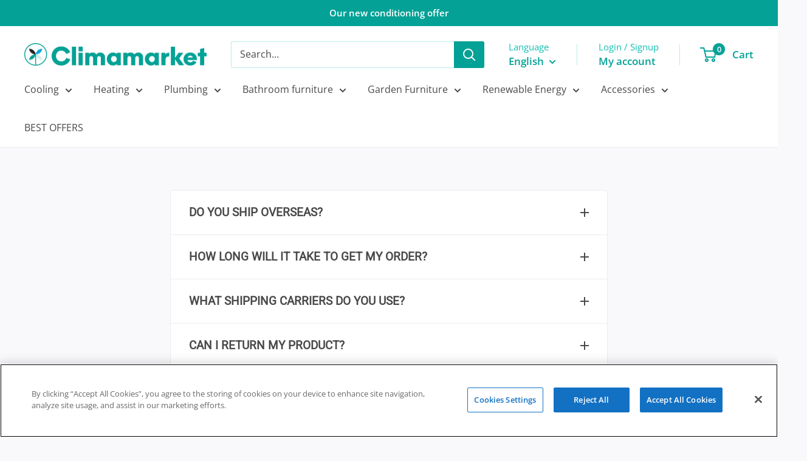

--- FILE ---
content_type: text/javascript
request_url: https://cdn.shopify.com/extensions/019b462c-42ef-75ea-a584-11908320682a/algoshop-countdown-timer-39/assets/cartPage.js
body_size: 5944
content:
(function(_0x253fd7,_0x3ac07b){const _0x8a3f21=_0x1e31,_0x34253a=_0x253fd7();while(!![]){try{const _0x474c97=parseInt(_0x8a3f21(0x202))/0x1+-parseInt(_0x8a3f21(0x204))/0x2+parseInt(_0x8a3f21(0x19f))/0x3*(parseInt(_0x8a3f21(0x208))/0x4)+parseInt(_0x8a3f21(0x21b))/0x5+-parseInt(_0x8a3f21(0x220))/0x6+-parseInt(_0x8a3f21(0x22c))/0x7*(parseInt(_0x8a3f21(0x1c1))/0x8)+parseInt(_0x8a3f21(0x1d6))/0x9;if(_0x474c97===_0x3ac07b)break;else _0x34253a['push'](_0x34253a['shift']());}catch(_0x1ea356){_0x34253a['push'](_0x34253a['shift']());}}}(_0x4f85,0x4a4ca));function isCartPage(){const _0x4e84d9=_0x1e31;if(window[_0x4e84d9(0x1fd)]&&window['Shopify'][_0x4e84d9(0x1e8)])return window[_0x4e84d9(0x1ed)][_0x4e84d9(0x1f8)][_0x4e84d9(0x264)](window['Shopify']['shop']+_0x4e84d9(0x1a6));return!(!window[_0x4e84d9(0x1aa)]||_0x4e84d9(0x1a5)!==window['countdownShopInfo'][_0x4e84d9(0x228)])||!!window[_0x4e84d9(0x1ed)][_0x4e84d9(0x1a9)]['includes'](_0x4e84d9(0x1a6));}function _0x4f85(){const _0x3324a9=['BwfYz2LUvg9W','C3zN','Bg9HzefUAw1HDgLVBG','mti2mJq4oeTiDxDWEq','zML4zwq','z2v0rwXLBwvUDej5swq','y2XHC3nmAxn0','DhjHy2TdB3vUDgrVD25wAxnPyMLSAxr5','BgLUzuHLAwDODa','z2v0q29TChv0zwrtDhLSzq','ywXNB3nOB3aTy2fYDc1JB3vUDgrVD24','w2rHDgeTy2fYDc13CMfWCgvYxq','B25JzuL0rw5KCW','Dgv4DenVBNrLBNq','yM90Dg9T','z2v0qxr0CMLIDxrL','C2HVChbPBMCTyMfN','lMnHCNqTDMLZAwjSzq','otK5oq','y292zxi','C29Tzq','lMnHCNqTzhjHD2vYlMLZlw9Wzw4','CxvLCNLtzwXLy3rVCKfSBa','yMfJA2DYB3vUza','mZC3nZq2mMXvsw5bvW','ywXNB3nOB3aTy291BNrKB3DUlxn1yMHLywrPBMC','w2rHDgeTC2vJDgLVBI10ExbLpsjJyxj0lwrYyxDLCIjD','lMrYyxDLCI0TAxmTB3bLBI5KCMf3zxiTlxjPz2H0','y2vUDgvY','lMnHCNqTAxrLBxm','w2rHDgeTzhjHD2vYpsjJyxj0iL0','zMXLEa','z3jHzgLLBNq','zMXLEc1ZDgfYDa','mhb4','BMv4DfnPyMXPBMC','y291BNrKB3DUu2HVCerHDge','zMfSC2u','y3jLyxrLrwXLBwvUDa','Dg9mB3DLCKnHC2u','DxnLCKrLDMLJzq','BM93CMfW','zgvZAwDUtw9Kzq','ChvZAa','zgLZCgXHEq','EKLUzgv4','[base64]','Bg9JyxrPB24','y3jLyxrLq2XVC2vcDxr0B24','yMfJA2DYB3vUzfbVC2L0Aw9U','w2rHDgeTC2vJDgLVBI10ExbLpsjJyxj0lwrYyxDLCIjDlMLZlw9Wzw4','w2nSyxnZkJ0IAxrLBsjD','AxrLBq','DxjSkcC','w2nSyxnZkJ0I','DhLWzq','mJuWChG','ywXNB3nOB3aTy291BNrKB3DUlwnHCNqTCgfNzs1JB250zw50','AhjLzG','DgfNtMfTzq','C3rHCNrdB3vUDgrVD24','lMnHCNqTzhjHD2vY','i0zgrKzgrG','u2HVCgLMEq','Aw5Zzxj0qMvMB3jL','iZaWmdaWmdaW','y3vZDg9TvgL0Bgu','zMXVB3i','nZeXnfDvDKz2zG','C3vIAgvHzgLUz0nVBg9Y','nta4Dfjvwxnu','zw5Kq29SB3i','y3vYC29Y','yxjPys1OAwrKzw4','oduYywfPBLvL','DgLTzxi','y3jLyxrLvgLTzxjdB21WB25LBNq','BwLUkdyWmhb4lca3mhz3kq','CgfYzw50tM9Kzq','y2XVC2vjy29U','w2rHDgeTy2fYDc1PDgvTxq','zM9YrwfJAa','lMnHCNrFx3jVDW','Aw5UzxjizwLNAhq','BwLUAwnHCNq','CMLNAhq','iL0SifTPzcO9iG','y2XHC3noyw1L','y2HLy2TVDxq','BgLUAW','y29SDw1U','lMnHCNq','C2vSzwn0zwrcz1r5Cgu','mJC2mde2nwfuBNLzAq','BgvUz3rO','w3jVBgu9iMrPywXVzYjDw2fYAweTBw9KywW9iNrYDwuIxq','AM9PBG','w2rHDgeTy2fYDc1KCMf3zxjD','mJKWmJe0meDyq25lEq','DgL0Bgu','y2XHBxaOmtbWEcWGm3z3lcaXmNb4kq','i2nHCNq','w2rHDgeTAxrLBv0','w2rHDgeTC2vJDgLVBI1PzcO9iMnHCNqTzhjHD2vYiL0','zwXSAxbZAxm','C3rHCNrdB2XVCG','CgfNzvr5Cgu','y29SB3i','CxvLCNLtzwXLy3rVCG','y3jLyxrLqwn0Aw9UqNv0Dg9U','mtrZBMTuuvm','DhiUy2fYDf9FCM93','C2HVDW','mtzWEa','zNjVBq','BgvMDa','w2fYAweTBgfIzwXSzwrIEsO9iMnHCNqIxq','ohb4','lMnHCNrFx2L0zw1Z','y2XHBxaOmtjWEcWGmY41DNCSide0ChGP','nhb4','lMrYyxDLCI0Tywn0AxzL','B2zMC2v0sgvPz2H0','w2fYAweTzxHWyw5Kzwq9iNrYDwuIxvTHCMLHlwnVBNrYB2XZkJ0Iy2fYDcjD','D2HPDgvtCgfJzq','zML4zwrnAw51DgvZ','ms40','B2zMC2v0v2LKDgG','Aw1Hz2u','y2fSBfrVqwn0Aw9U','Cg9PBNrLCG','ANvZDgLMEunVBNrLBNq','Dg9W','yM9YzgvYuMfKAxvZ','z2fW','DgjVzhK','ywrKrxzLBNrmAxn0zw5LCG','yMfJA2DYB3vUzenVBg9Y','BwfYz2LUqM90Dg9T','DhLWB2DYyxbOEq','lMPZlwrYyxDLCI1VCgvU','C2v0DxbszxnWB25ZAxzLtgf5B3v0','zhjHD2vY','Cg9PBNrLCKv2zw50CW','B3bLBMvK','ywjZB2X1Dgu','lMPZlwrYyxDLCI1VCgvUlxjPz2H0','CMvSyxrPDMu','y291BNrKB3DUq29TCg9Uzw50','zM9UDfnPEMu','Dhj1zq','BM9Uzq','zgL2','C3r5Bgu','y2fYDc1KCMf3zxjBB3bLBL0','ywn0AxzL','yMfZA2v0','ywXNB3nOB3aTy291BNrKB3DUlxrPDgXL','zM9YBvTHy3rPB249iI9Jyxj0iL0SigzVCM1Bywn0Aw9UkJ0Iy2fYDcjDlcbMB3jTw2fJDgLVBIO9iMnOzwnRB3v0iL0','CMvZDgfYDa','w2nSyxnZkJ0IChjVzhvJDcjD','DMLZAwjPBgL0Eq','y2HPBgrYzw4','DgL0BgvdB2XVCG','w2rHDgeTy2fYDc1PDgvTxsWGw2nSyxnZkJ0Iy2fYDc1PDgvTiL0SifTJBgfZCYO9iMXPBMuTAxrLBsjDlcbBy2XHC3mQpsjWCM9KDwn0iL0','C3vIAgvHzgLUzW','Aw5JBhvKzxm','C3zNlcbPBwC','w2rHDgeTy2fYDc1PDgvTxsWGw2nSyxnZkJ0Iy2fYDc1PDgvTiL0SifTJBgfZCYO9iMXPBMuTAxrLBsjD','mtC2mxP0seThzG','w2rHDgeTy2fYDd0IzhjHD2vYiL0','w2nSyxnZkJ0IBgLUzs1PDgvTiL0','BgLUzwfYlwDYywrPzw50khrVihjPz2H0lca','yM9KEq','C2vSzwn0zwrcz1vYBa','y2fYDa','l2nHCNq','AxndB3vUDgrVD25fEhbPCMvK','Bwf4v2LKDgG','Cgf0Ag5HBwu','y291BNrKB3DUu2HVCeLUzM8','yxjPys1LEhbHBMrLza','yMfN','yxbWzw5Kq2HPBgq','Dg90ywW','y2XPy2S','Ee1PzfLnAwqGC2XPy2u','Dg9tDhjPBMC','yMfJA2DYB3vUzfnPEMu','zMXLEerPCMvJDgLVBG','yMfJA2DYB3vUzeLTywDL','B3bLBG','ms4Y','w2rHDgeTy2fYDc1PDgvTC10','Cg9ZAxrPB24','Bwf4','C2v0vgLTzxjuB1PLCM8','i0yWrJbgma','iL0SifTHCMLHlwXHyMvSBgvKyNKQpsi','ywXPz25jDgvTCW'];_0x4f85=function(){return _0x3324a9;};return _0x4f85();}function isCartDrawerOpen(){const _0x3eddea=_0x1e31,_0x493b6b=[_0x3eddea(0x258),_0x3eddea(0x1d9),_0x3eddea(0x1d3),'[data-cart-drawer].is-open',_0x3eddea(0x1f0),_0x3eddea(0x239),_0x3eddea(0x237),_0x3eddea(0x24a),_0x3eddea(0x250),_0x3eddea(0x1cf)];for(const _0x42ad8b of _0x493b6b)if(document[_0x3eddea(0x22a)](_0x42ad8b))return!0x0;const _0x50da93=[_0x3eddea(0x21f),_0x3eddea(0x1a0),_0x3eddea(0x225),'[data-section-type*=\x22cart\x22]',_0x3eddea(0x232),'[aria-label*=\x22cart\x22]',_0x3eddea(0x21d)];for(const _0x1b81f9 of _0x50da93){const _0x10fe18=document[_0x3eddea(0x1d4)](_0x1b81f9);for(const _0x5e12a8 of _0x10fe18)if(isElementVisible(_0x5e12a8)&&isLikelyCartElement(_0x5e12a8)&&isLikelyOpenDrawer(_0x5e12a8))return!0x0;}const _0x86672=[_0x3eddea(0x1a5),_0x3eddea(0x25a),_0x3eddea(0x1ce),_0x3eddea(0x212)];for(const _0x3cae85 of _0x86672){const _0x498c43=document[_0x3eddea(0x1d4)](_0x3eddea(0x1f4)+_0x3cae85+_0x3eddea(0x214)+_0x3cae85+'\x22],\x20[data-*=\x22'+_0x3cae85+_0x3eddea(0x1bc)+_0x3cae85+'\x22]');for(const _0x1cf823 of _0x498c43)if(isElementVisible(_0x1cf823)&&isLikelyCartElement(_0x1cf823)&&isLikelyOpenDrawer(_0x1cf823)&&(_0x1cf823[_0x3eddea(0x1c4)][_0x3eddea(0x1b1)]()[_0x3eddea(0x264)](_0x3eddea(0x24c))||_0x1cf823['id'][_0x3eddea(0x264)](_0x3eddea(0x24c))||isFixedOrAbsolutePosition(_0x1cf823)||isRightSidedElement(_0x1cf823)))return!0x0;}return!0x1;}function isElementVisible(_0x1ded30){const _0x4c2776=_0x1e31;if(!_0x1ded30)return!0x1;const _0x5e6999=window[_0x4c2776(0x1c7)](_0x1ded30);return _0x1ded30[_0x4c2776(0x23d)]>0x0&&_0x1ded30[_0x4c2776(0x238)]>0x0&&_0x4c2776(0x255)!==_0x5e6999['display']&&'hidden'!==_0x5e6999[_0x4c2776(0x25f)]&&parseFloat(_0x5e6999['opacity'])>0x0;}function isLikelyCartElement(_0x1e4f84){const _0x18b10d=_0x1e31,_0x2b28f8=[_0x18b10d(0x1a5),_0x18b10d(0x1ac),_0x18b10d(0x25a),_0x18b10d(0x1f2),_0x18b10d(0x216),'subtotal',_0x18b10d(0x1ae)],_0x2e6ca8=_0x1e4f84[_0x18b10d(0x1cb)][_0x18b10d(0x1e5)]();if(_0x2b28f8[_0x18b10d(0x1d2)](_0x53664e=>_0x2e6ca8[_0x18b10d(0x264)](_0x53664e))){let _0x12239c=0x0;for(const _0x2c41aa of _0x2b28f8)_0x2e6ca8[_0x18b10d(0x264)](_0x2c41aa)&&_0x12239c++;if(_0x12239c>=0x2)return!0x0;if(_0x1e4f84[_0x18b10d(0x1d4)](_0x18b10d(0x19e))['length']>0x0)return!0x0;}return!!(_0x1e4f84[_0x18b10d(0x22a)](_0x18b10d(0x19d))&&_0x1e4f84[_0x18b10d(0x23d)]>0xc8&&_0x1e4f84['offsetHeight']>0x96);}function isLikelyOpenDrawer(_0x610172){const _0x23c233=_0x1e31,_0x14540a=window[_0x23c233(0x211)];if(_0x610172['offsetHeight']<0.3*_0x14540a)return!0x1;const _0x5a8472=_0x610172['className']||'';if([_0x23c233(0x1b5),_0x23c233(0x259),'visible',_0x23c233(0x22e),_0x23c233(0x24e),'expanded'][_0x23c233(0x1d2)](_0x25fc9f=>_0x5a8472[_0x23c233(0x1e5)]()[_0x23c233(0x264)](_0x25fc9f)))return!0x0;if(_0x23c233(0x254)===_0x610172[_0x23c233(0x1cd)]('aria-modal')||_0x23c233(0x1e3)===_0x610172[_0x23c233(0x1cd)](_0x23c233(0x207))||_0x23c233(0x254)===_0x610172[_0x23c233(0x1cd)](_0x23c233(0x1ab)))return!0x0;const _0x528420=_0x610172[_0x23c233(0x1d4)](_0x23c233(0x262))[_0x23c233(0x21c)]>0x0,_0x37b5c7=_0x610172[_0x23c233(0x1d4)]('button[name*=\x22checkout\x22],\x20[class*=\x22quantity\x22],\x20[class*=\x22price\x22],\x20[class*=\x22total\x22]')[_0x23c233(0x21c)]>0x0;return _0x528420||_0x37b5c7;}function isFixedOrAbsolutePosition(_0x1baa21){const _0xcc42d5=_0x1e31,_0x172508=window[_0xcc42d5(0x1c7)](_0x1baa21)[_0xcc42d5(0x1b8)];return _0xcc42d5(0x1c2)===_0x172508||_0xcc42d5(0x24f)===_0x172508;}function isRightSidedElement(_0x3b3d06){const _0x1e4ee3=_0x1e31,_0x4516b6=window[_0x1e4ee3(0x1c7)](_0x3b3d06);return _0x1e4ee3(0x1e0)===_0x4516b6[_0x1e4ee3(0x213)]||parseInt(_0x4516b6[_0x1e4ee3(0x213)])>=0x0;}function findCartItemsContainer(_0x52c8ed=!0x1){const _0xdbcdb7=_0x1e31,_0x4f2cc7=[_0xdbcdb7(0x234),_0xdbcdb7(0x1db),'form[action=\x22/cart\x22]\x20.cart-items'];for(const _0x29f006 of _0x4f2cc7){const _0x1ea351=document[_0xdbcdb7(0x22a)](_0x29f006);if(_0x1ea351&&_0x1ea351['children'][_0xdbcdb7(0x21c)]>0x0)return _0x1ea351;}const _0x293130=document['querySelectorAll'](_0xdbcdb7(0x25c));for(const _0x424551 of _0x293130){const _0x203c67=findPotentialItemContainers(_0x424551);if(_0x203c67)return _0x203c67;}const _0x1f3bcf=findCartSection(_0x52c8ed);if(_0x1f3bcf){const _0x4135ee=findPotentialItemContainers(_0x1f3bcf);if(_0x4135ee)return _0x4135ee;}return findPotentialItemContainers(document[_0xdbcdb7(0x1a3)]);}function findCartSection(_0x500e60){const _0x3a9851=_0x1e31,_0x182be9=['[data-section-type=\x22cart\x22]','[data-section-id*=\x22cart\x22]','[data-cart-container]',_0x3a9851(0x1c9),_0x3a9851(0x1b7),_0x3a9851(0x223),_0x3a9851(0x219)];_0x500e60&&_0x182be9[_0x3a9851(0x1e9)](_0x3a9851(0x1d8),_0x3a9851(0x1dc),_0x3a9851(0x21f),_0x3a9851(0x1fb),'#cart-drawer');for(const _0xd244b4 of _0x182be9){const _0x3f9a11=document[_0x3a9851(0x22a)](_0xd244b4);if(_0x3f9a11&&isElementVisible(_0x3f9a11))return _0x3f9a11;}const _0x22a50b=[_0x3a9851(0x1a5),'basket',_0x3a9851(0x1ce),_0x3a9851(0x212)];for(const _0x5ec1b0 of _0x22a50b){const _0x203cd6=document['querySelectorAll']('[class*=\x22'+_0x5ec1b0+_0x3a9851(0x214)+_0x5ec1b0+'\x22]');for(const _0x2fc5ff of _0x203cd6)if(isElementVisible(_0x2fc5ff))return _0x2fc5ff;}return null;}function _0x1e31(_0x42b30a,_0x46f329){const _0x4f85a7=_0x4f85();return _0x1e31=function(_0x1e310d,_0x3f59d5){_0x1e310d=_0x1e310d-0x19d;let _0x56b0d8=_0x4f85a7[_0x1e310d];if(_0x1e31['NlCLTF']===undefined){var _0x1b67a5=function(_0x493b6b){const _0x50da93='abcdefghijklmnopqrstuvwxyzABCDEFGHIJKLMNOPQRSTUVWXYZ0123456789+/=';let _0x86672='',_0x42ad8b='';for(let _0x1b81f9=0x0,_0x10fe18,_0x5e12a8,_0x3cae85=0x0;_0x5e12a8=_0x493b6b['charAt'](_0x3cae85++);~_0x5e12a8&&(_0x10fe18=_0x1b81f9%0x4?_0x10fe18*0x40+_0x5e12a8:_0x5e12a8,_0x1b81f9++%0x4)?_0x86672+=String['fromCharCode'](0xff&_0x10fe18>>(-0x2*_0x1b81f9&0x6)):0x0){_0x5e12a8=_0x50da93['indexOf'](_0x5e12a8);}for(let _0x498c43=0x0,_0x1cf823=_0x86672['length'];_0x498c43<_0x1cf823;_0x498c43++){_0x42ad8b+='%'+('00'+_0x86672['charCodeAt'](_0x498c43)['toString'](0x10))['slice'](-0x2);}return decodeURIComponent(_0x42ad8b);};_0x1e31['IvKqxU']=_0x1b67a5,_0x42b30a=arguments,_0x1e31['NlCLTF']=!![];}const _0xaea6f4=_0x4f85a7[0x0],_0x434a54=_0x1e310d+_0xaea6f4,_0x3811a0=_0x42b30a[_0x434a54];return!_0x3811a0?(_0x56b0d8=_0x1e31['IvKqxU'](_0x56b0d8),_0x42b30a[_0x434a54]=_0x56b0d8):_0x56b0d8=_0x3811a0,_0x56b0d8;},_0x1e31(_0x42b30a,_0x46f329);}function findPotentialItemContainers(_0x488f36){const _0x2d2065=_0x1e31;if(!_0x488f36)return null;const _0xd721fa=[_0x2d2065(0x1f1),_0x2d2065(0x25e),_0x2d2065(0x1a1),_0x2d2065(0x20e),_0x2d2065(0x224),'li.cart__row',_0x2d2065(0x22d),_0x2d2065(0x210),_0x2d2065(0x245)];for(const _0x3bf95b of _0xd721fa){const _0x537c05=_0x488f36[_0x2d2065(0x1d4)](_0x3bf95b);for(const _0xc1c47c of _0x537c05)if(_0xc1c47c[_0x2d2065(0x260)][_0x2d2065(0x21c)]>=0x2&&hasSimilarChildren(_0xc1c47c))return _0xc1c47c;}const _0xdea36d=['ul','ol','table',_0x2d2065(0x245),_0x2d2065(0x256)];for(const _0x2492e7 of _0xdea36d){const _0x55b348=_0x488f36[_0x2d2065(0x1d4)](_0x2492e7);for(const _0x22da77 of _0x55b348)if(_0x22da77[_0x2d2065(0x260)][_0x2d2065(0x21c)]>=0x2&&hasSimilarChildren(_0x22da77))return _0x22da77;}const _0x38de55=_0x488f36[_0x2d2065(0x1d4)](_0x2d2065(0x256));for(const _0x5c706b of _0x38de55)if(_0x5c706b[_0x2d2065(0x260)]['length']>=0x2&&hasSimilarChildren(_0x5c706b))return _0x5c706b;return null;}function hasSimilarChildren(_0x7223f){const _0x271ce9=_0x1e31,_0x406917=Array[_0x271ce9(0x230)](_0x7223f[_0x271ce9(0x260)]);if(_0x406917[_0x271ce9(0x21c)]<0x2)return!0x1;const _0xf14a58=_0x406917[0x0],_0x961f77=Array[_0x271ce9(0x230)](_0xf14a58[_0x271ce9(0x1c4)])['join'](''),_0x390784=getChildTags(_0xf14a58);let _0x260ce7=0x0;for(let _0x5207ed=0x1;_0x5207ed<_0x406917[_0x271ce9(0x21c)];_0x5207ed++){const _0x23989c=_0x406917[_0x5207ed],_0x11245c=Array[_0x271ce9(0x230)](_0x23989c[_0x271ce9(0x1c4)])[_0x271ce9(0x21e)](''),_0x1f03f7=getChildTags(_0x23989c),_0x49ba08=_0x961f77&&_0x11245c&&(_0x961f77[_0x271ce9(0x264)](_0x11245c)||_0x11245c[_0x271ce9(0x264)](_0x961f77)),_0x55c72a=_0x390784[_0x271ce9(0x21c)]>0x0&&compareArrays(_0x390784,_0x1f03f7)>0.5;(_0x49ba08||_0x55c72a)&&_0x260ce7++;}return _0x260ce7>=Math[_0x271ce9(0x1b9)](0x1,Math[_0x271ce9(0x201)](0.5*_0x406917['length']));}function getChildTags(_0xfe0c5b){const _0x29af2f=_0x1e31;return Array[_0x29af2f(0x230)](_0xfe0c5b[_0x29af2f(0x260)])['map'](_0x45397a=>_0x45397a[_0x29af2f(0x1f9)]);}function compareArrays(_0x598026,_0x4a284a){const _0x34fe12=_0x1e31;if(!_0x598026[_0x34fe12(0x21c)]||!_0x4a284a[_0x34fe12(0x21c)])return 0x0;let _0x47724c=0x0;const _0x24fde2=_0x598026[_0x34fe12(0x21c)]<_0x4a284a[_0x34fe12(0x21c)]?_0x598026:_0x4a284a,_0xb74f02=_0x598026['length']<_0x4a284a[_0x34fe12(0x21c)]?_0x4a284a:_0x598026;for(const _0x89c3f9 of _0x24fde2)_0xb74f02[_0x34fe12(0x264)](_0x89c3f9)&&_0x47724c++;return _0x47724c/_0x24fde2[_0x34fe12(0x21c)];}function loadCartPageCountdown(_0x5b275e,_0x520206){const _0x6635b1=_0x1e31,_0x2ed3de=isCartPage(),_0xcfb5cc=isCartDrawerOpen();if(_0xcfb5cc||setupCartDrawerListeners(_0x5b275e,_0x520206),!_0x2ed3de&&!_0xcfb5cc)return;if(!_0x520206)return;if(!window[_0x6635b1(0x252)]['checkCountdownVisibility'](_0x5b275e))return;if(isCountdownAlreadyExist(_0x5b275e))return;const {type:_0x3c3938,contentData:_0x2801d8,designData:_0x2c0e82,targetingData:_0x2fd083}=_0x520206,_0x240c74=window['countdownComponent']['getCountdownTranslatedContent'](_0x2801d8);if(0x0===_0x2801d8[_0x6635b1(0x209)]['onceItEnds']['type']&&window[_0x6635b1(0x252)][_0x6635b1(0x1a7)](_0x2801d8[_0x6635b1(0x209)],_0x5b275e))return;const _0x59f712=findCartItemsContainer(_0xcfb5cc);if(!_0x59f712)return;const _0x4db391=0x0===_0x2fd083['position'][_0x6635b1(0x1f5)],_0x40ecfb=document[_0x6635b1(0x1e4)](_0x6635b1(0x256));_0x40ecfb[_0x6635b1(0x215)]=_0x6635b1(0x1c8),_0x40ecfb['id']=_0x5b275e,_0x40ecfb[_0x6635b1(0x257)]['width']=_0x2ed3de?_0x59f712[_0x6635b1(0x23d)]+'px':'100%',_0x40ecfb[_0x6635b1(0x257)]['padding']='14px',_0x40ecfb[_0x6635b1(0x257)][_0x6635b1(0x1eb)]=_0x6635b1(0x1d0),_0x40ecfb[_0x6635b1(0x257)][_0x6635b1(0x1ea)]=_0x6635b1(0x1dd),_0x40ecfb[_0x6635b1(0x257)][_0x6635b1(0x1bd)]=_0x6635b1(0x1da),_0x40ecfb[_0x6635b1(0x257)][_0x6635b1(0x241)]='center',_0x40ecfb[_0x6635b1(0x257)][_0x6635b1(0x1b8)]=_0x6635b1(0x251),_0x40ecfb[_0x6635b1(0x257)][_0x6635b1(0x243)]='8px',_0x4db391?_0x40ecfb[_0x6635b1(0x257)][_0x6635b1(0x248)]=_0x6635b1(0x22f):_0x40ecfb[_0x6635b1(0x257)][_0x6635b1(0x1be)]=_0x6635b1(0x22f);let _0x3febce='#303030';if(_0x2c0e82[_0x6635b1(0x1d5)]){if(0x0===_0x2c0e82[_0x6635b1(0x1d5)][_0x6635b1(0x1f5)])_0x3febce=_0x2c0e82['background']['single']?.[_0x6635b1(0x229)]||_0x3febce;else{if(0x1===_0x2c0e82[_0x6635b1(0x1d5)][_0x6635b1(0x1f5)]){const _0x5695ab=_0x2c0e82[_0x6635b1(0x1d5)][_0x6635b1(0x1de)]?.[_0x6635b1(0x227)]||_0x3febce,_0x27bcc4=_0x2c0e82[_0x6635b1(0x1d5)][_0x6635b1(0x1de)]?.[_0x6635b1(0x205)]||_0x3febce;_0x40ecfb[_0x6635b1(0x257)][_0x6635b1(0x1d5)]=_0x6635b1(0x1a2)+_0x5695ab+',\x20'+_0x27bcc4+')',_0x3febce=null;}else{if(0x2===_0x2c0e82[_0x6635b1(0x1d5)][_0x6635b1(0x1f5)]&&_0x2c0e82[_0x6635b1(0x1d5)][_0x6635b1(0x23e)]?.[_0x6635b1(0x1a4)]){if(0x0===_0x2c0e82[_0x6635b1(0x1d5)][_0x6635b1(0x23e)][_0x6635b1(0x21a)])_0x40ecfb['classList']['add'](_0x2c0e82[_0x6635b1(0x1d5)][_0x6635b1(0x23e)][_0x6635b1(0x1a4)]);else{if(0x1===_0x2c0e82[_0x6635b1(0x1d5)][_0x6635b1(0x23e)]['selectedBgType'])_0x40ecfb[_0x6635b1(0x257)][_0x6635b1(0x1b4)]=_0x6635b1(0x1f3)+_0x2c0e82['background'][_0x6635b1(0x23e)][_0x6635b1(0x1a4)]+'\x27)',_0x40ecfb['style'][_0x6635b1(0x1b2)]=_0x6635b1(0x1d1),_0x40ecfb[_0x6635b1(0x257)]['backgroundPosition']=_0x6635b1(0x1da);else{if(0x2===_0x2c0e82['background'][_0x6635b1(0x23e)][_0x6635b1(0x21a)])_0x40ecfb[_0x6635b1(0x257)][_0x6635b1(0x247)]=_0x6635b1(0x1ff);else 0x3===_0x2c0e82[_0x6635b1(0x1d5)]['image'][_0x6635b1(0x21a)]&&(window[_0x6635b1(0x1e2)][_0x6635b1(0x1e6)],(_0x40ecfb[_0x6635b1(0x257)][_0x6635b1(0x1b4)]='url(\x27'+countdownLongBg[parseInt(_0x2c0e82[_0x6635b1(0x1d5)][_0x6635b1(0x23e)][_0x6635b1(0x1a4)])]+'\x27)',_0x40ecfb[_0x6635b1(0x257)][_0x6635b1(0x1b2)]=_0x6635b1(0x1d1),_0x40ecfb['style'][_0x6635b1(0x1ef)]=_0x6635b1(0x1da)));}}_0x3febce=null;}}}}if(_0x3febce&&(_0x40ecfb[_0x6635b1(0x257)][_0x6635b1(0x247)]=_0x3febce),0x2===_0x2c0e82[_0x6635b1(0x1d5)][_0x6635b1(0x1f5)]&&0x2===_0x2c0e82[_0x6635b1(0x1d5)][_0x6635b1(0x23e)]?.[_0x6635b1(0x21a)]){const _0x36ad5e=document[_0x6635b1(0x1e4)](_0x6635b1(0x256));_0x36ad5e[_0x6635b1(0x257)]['position']=_0x6635b1(0x24f),_0x36ad5e[_0x6635b1(0x257)][_0x6635b1(0x242)]='0',_0x36ad5e[_0x6635b1(0x257)][_0x6635b1(0x213)]='0',_0x36ad5e['style'][_0x6635b1(0x1cc)]='0',_0x36ad5e[_0x6635b1(0x257)][_0x6635b1(0x231)]='0',_0x36ad5e[_0x6635b1(0x257)][_0x6635b1(0x1eb)]='0',_0x36ad5e[_0x6635b1(0x257)][_0x6635b1(0x24d)]=_0x6635b1(0x255),_0x36ad5e[_0x6635b1(0x257)][_0x6635b1(0x243)]='8px',_0x36ad5e[_0x6635b1(0x257)]['overflow']='hidden',_0x40ecfb[_0x6635b1(0x1ad)](_0x36ad5e);const _0x69c4ff=parseInt(_0x2c0e82['background'][_0x6635b1(0x23e)][_0x6635b1(0x1a4)],0xa),_0x54ca7f=countdownLotties[_0x69c4ff];countdownLoadLottieLibrary()['then'](_0x456426=>{const _0x1f6401=_0x6635b1;_0x456426&&_0x54ca7f&&_0x456426[_0x1f6401(0x1c0)]({'container':_0x36ad5e,'renderer':_0x1f6401(0x1bf),'loop':!0x0,'autoplay':!0x0,'path':_0x54ca7f,'rendererSettings':{'preserveAspectRatio':_0x1f6401(0x1b0)}});});}const _0x1da74d=document['createElement'](_0x6635b1(0x256));_0x1da74d['className']=_0x6635b1(0x1f7),_0x1da74d[_0x6635b1(0x257)][_0x6635b1(0x1ea)]='flex',_0x1da74d[_0x6635b1(0x257)]['alignItems']=_0x6635b1(0x1da),_0x1da74d['style'][_0x6635b1(0x241)]=_0x6635b1(0x1da),_0x1da74d[_0x6635b1(0x257)]['gap']=_0x6635b1(0x22f),_0x1da74d[_0x6635b1(0x257)]['zIndex']='10';const _0x57b570=document[_0x6635b1(0x1e4)](_0x6635b1(0x256));_0x57b570[_0x6635b1(0x257)][_0x6635b1(0x1ea)]=_0x6635b1(0x1dd),_0x57b570[_0x6635b1(0x257)][_0x6635b1(0x1b3)]=_0x6635b1(0x218);const _0x3907a2=document[_0x6635b1(0x1e4)](_0x6635b1(0x256)),_0x1c0b58=document[_0x6635b1(0x1e4)](_0x6635b1(0x256));_0x240c74[_0x6635b1(0x221)]&&(_0x3907a2[_0x6635b1(0x215)]=_0x6635b1(0x25b),_0x3907a2[_0x6635b1(0x1cb)]=_0x240c74[_0x6635b1(0x221)],_0x3907a2['style'][_0x6635b1(0x229)]=_0x2c0e82[_0x6635b1(0x249)][_0x6635b1(0x261)]||_0x6635b1(0x1fc),_0x3907a2[_0x6635b1(0x257)]['fontSize']=_0x6635b1(0x235),_0x3907a2[_0x6635b1(0x257)]['fontWeight']='bold',_0x3907a2[_0x6635b1(0x257)][_0x6635b1(0x23a)]=_0x6635b1(0x1e7),_0x3907a2[_0x6635b1(0x257)]['overflow']='hidden',_0x3907a2['style']['textOverflow']=_0x6635b1(0x226),_0x3907a2[_0x6635b1(0x257)]['maxWidth']=_0x6635b1(0x20b),_0x3907a2['style'][_0x6635b1(0x1c6)]=_0x6635b1(0x23c),_0x57b570[_0x6635b1(0x1ad)](_0x3907a2)),_0x240c74[_0x6635b1(0x263)]&&(_0x1c0b58[_0x6635b1(0x215)]=_0x6635b1(0x1d7),_0x1c0b58[_0x6635b1(0x1cb)]=_0x240c74[_0x6635b1(0x263)],_0x1c0b58['style']['color']=_0x2c0e82[_0x6635b1(0x249)][_0x6635b1(0x203)]||_0x6635b1(0x1bb),_0x1c0b58[_0x6635b1(0x257)][_0x6635b1(0x253)]=_0x6635b1(0x222),_0x1c0b58[_0x6635b1(0x257)]['whiteSpace']='nowrap',_0x1c0b58[_0x6635b1(0x257)]['overflow']='hidden',_0x1c0b58[_0x6635b1(0x257)]['textOverflow']=_0x6635b1(0x226),_0x1c0b58[_0x6635b1(0x257)]['maxWidth']=_0x6635b1(0x20b),_0x1c0b58['style'][_0x6635b1(0x1c6)]=_0x6635b1(0x1b6),_0x57b570[_0x6635b1(0x1ad)](_0x1c0b58)),_0x1da74d[_0x6635b1(0x1ad)](_0x57b570);const _0x1cf3fc={},_0x2c7ddd=window[_0x6635b1(0x252)][_0x6635b1(0x20a)](_0x5b275e,_0x2c0e82,_0x1cf3fc);_0x1da74d[_0x6635b1(0x1ad)](_0x2c7ddd);const _0x85b114=window[_0x6635b1(0x252)][_0x6635b1(0x22b)](_0x5b275e,_0x240c74,_0x2c0e82);if(_0x85b114?_0x1da74d[_0x6635b1(0x1ad)](_0x85b114):0x1===_0x2801d8[_0x6635b1(0x23f)]&&(_0x40ecfb[_0x6635b1(0x257)][_0x6635b1(0x206)]=_0x6635b1(0x240),_0x40ecfb['addEventListener'](_0x6635b1(0x1af),()=>{const _0xa2d2df=_0x6635b1;window[_0xa2d2df(0x1ed)]['href']=_0x2801d8[_0xa2d2df(0x217)];},!0x1)),_0x2801d8[_0x6635b1(0x20d)]){const _0x5a4c16=window[_0x6635b1(0x252)][_0x6635b1(0x1ee)](_0x5b275e,_0x3c3938,_0x2c0e82,()=>{const _0x75fd41=_0x6635b1;_0x40ecfb[_0x75fd41(0x257)][_0x75fd41(0x1ea)]=_0x75fd41(0x255);});_0x40ecfb[_0x6635b1(0x1ad)](_0x5a4c16),_0x2ed3de||(_0x5a4c16[_0x6635b1(0x257)][_0x6635b1(0x242)]=_0x6635b1(0x236),_0x5a4c16[_0x6635b1(0x257)][_0x6635b1(0x1bd)]=_0x6635b1(0x1df));}_0x40ecfb[_0x6635b1(0x1ad)](_0x1da74d),_0x4db391?_0x59f712[_0x6635b1(0x20c)][_0x6635b1(0x1fe)](_0x40ecfb,_0x59f712):_0x59f712[_0x6635b1(0x20c)][_0x6635b1(0x1fe)](_0x40ecfb,_0x59f712[_0x6635b1(0x1e1)]);const _0x3e203b=window[_0x6635b1(0x252)][_0x6635b1(0x1fa)](_0x5b275e,{'timerConfig':_0x2801d8[_0x6635b1(0x209)],'timeElements':_0x1cf3fc,'onComplete':()=>{const _0xcffd07=_0x6635b1;switch(_0x2801d8[_0xcffd07(0x209)][_0xcffd07(0x1ca)][_0xcffd07(0x1f5)]){case 0x0:_0x40ecfb[_0xcffd07(0x257)][_0xcffd07(0x1ea)]=_0xcffd07(0x255);break;case 0x1:const _0x5009af=new Date()['getTime']()+0x3c*_0x2801d8[_0xcffd07(0x209)][_0xcffd07(0x23b)]*0x3e8;_0x3e203b[_0xcffd07(0x25d)](_0x5009af);break;case 0x2:const _0x12d56b=_0x40ecfb[_0xcffd07(0x238)];_0x3907a2['textContent']=_0x2801d8[_0xcffd07(0x209)][_0xcffd07(0x1ca)][_0xcffd07(0x200)],_0x1c0b58[_0xcffd07(0x257)][_0xcffd07(0x1ea)]=_0xcffd07(0x255),_0x85b114&&(_0x85b114[_0xcffd07(0x257)][_0xcffd07(0x1ea)]=_0xcffd07(0x255)),_0x2c7ddd[_0xcffd07(0x257)][_0xcffd07(0x1ea)]='none',_0x40ecfb[_0xcffd07(0x238)]!==_0x12d56b&&(_0x40ecfb[_0xcffd07(0x257)]['height']=_0x12d56b+'px',_0x40ecfb[_0xcffd07(0x257)]['minHeight']=_0x12d56b+'px');break;case 0x3:window['countdownComponent'][_0xcffd07(0x1ba)](_0x5b275e,_0x1cf3fc);}}});_0x2ed3de?window['countdownComponent'][_0x6635b1(0x24b)](_0x5b275e,{'timerContainer':_0x2c7ddd,'contentContainer':_0x1da74d,'textContainer':_0x57b570}):(_0x1da74d[_0x6635b1(0x257)][_0x6635b1(0x1b3)]=_0x6635b1(0x218),_0x1da74d[_0x6635b1(0x257)][_0x6635b1(0x244)]=_0x6635b1(0x233),_0x57b570[_0x6635b1(0x257)][_0x6635b1(0x1bd)]='center',_0x57b570[_0x6635b1(0x257)]['textAlign']=_0x6635b1(0x1da),_0x3907a2[_0x6635b1(0x257)][_0x6635b1(0x1a8)]=_0x6635b1(0x1f6),_0x1c0b58[_0x6635b1(0x257)][_0x6635b1(0x1a8)]='250px'),window[_0x6635b1(0x252)][_0x6635b1(0x1c5)](_0x40ecfb,_0x5b275e);}function isCountdownAlreadyExist(_0x17e903){const _0x4dc767=_0x1e31;return!!document[_0x4dc767(0x1c3)](_0x17e903);}function setupCartDrawerListeners(_0x59aa9b,_0x22d1a1){const _0x20afc3=_0x1e31;let _0x2dba98=isCartDrawerOpen();document[_0x20afc3(0x1d4)](_0x20afc3(0x1ec))[_0x20afc3(0x20f)](_0x3bf994=>{const _0x571234=_0x20afc3;_0x3bf994[_0x571234(0x246)](_0x571234(0x1af),()=>{setTimeout(()=>{isCartDrawerOpen()&&!_0x2dba98&&(isCountdownAlreadyExist(_0x59aa9b)||loadCartPageCountdown(_0x59aa9b,_0x22d1a1),_0x2dba98=!0x0);},0x12c);});});}